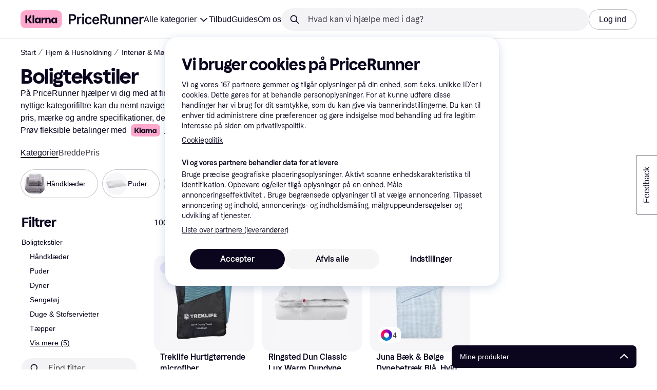

--- FILE ---
content_type: application/javascript
request_url: https://owp.klarna.com/static/21644-41b09dea.js
body_size: 4026
content:
"use strict";(self.__LOADABLE_LOADED_CHUNKS__=self.__LOADABLE_LOADED_CHUNKS__||[]).push([["21644"],{65953(e,t,r){r.d(t,{A:()=>j});var n=r(74848);r(18111),r(22489),r(20116),r(61701),r(62953);var l=r(68726),o=r(89119),i=r(96540),u=r(64020),a=r(24836);let c=({facet:e,onChange:t})=>{let r=e.id,c=(0,o.G)(e=>(0,a.en)(e,r)||[]),s=(0,o.j)(),p=(0,u.sA)(),f=(0,i.useMemo)(()=>e.countGroups||[],[e.countGroups]),b=(0,i.useMemo)(()=>f.filter(e=>{var t;return null==(t=e.optionKeys)?void 0:t.find(e=>c.includes(e))}).map(e=>e.key),[c,f]),y=e=>{var n;let l=e.target.value,o=b.includes(l),i=(null==(n=f.find(e=>e.key===l))?void 0:n.optionKeys.map(e=>e))||[],a=o?c.filter(e=>!i.includes(e)):[...c,...i];a.length>0?s(p({filterId:r,values:a})):s((0,u.VT)(r)),null==t||t()};return 0===f.length?null:(0,n.jsx)(l.azJ,{paddingTop:"s",paddingX:"none",children:(0,n.jsx)(l.UsA,{columns:2,gap:"none",rowGap:"sm",children:f.map(e=>{let t=b.includes(e.key);return(0,n.jsx)(l.UsA.Item,{children:(0,n.jsx)(l.T1A,{amount:e.count,checked:t,color:e.key,disabled:0===e.count&&!t,onChange:y})},e.key)})})})};var s=r(20513),p=r(48217),f=r(95707);let b=({facet:e,size:t,onChange:r,isPreview:l})=>{let c=e.id,b=(0,o.G)(e=>(0,a.en)(e,c)),y=(0,o.G)(e=>(0,a.z1)(e,c)),d=null==y?void 0:y.filterName,O=(0,o.j)(),m=(0,u.sA)(),g=(0,i.useCallback)(({values:t})=>{if(t.length>0){var n,l;O(m({filterId:c,values:t})),p.A.trackEvent("Apply filter on listing page",(n=function(e){for(var t=1;t<arguments.length;t++){var r=null!=arguments[t]?arguments[t]:{},n=Object.keys(r);"function"==typeof Object.getOwnPropertySymbols&&(n=n.concat(Object.getOwnPropertySymbols(r).filter(function(e){return Object.getOwnPropertyDescriptor(r,e).enumerable}))),n.forEach(function(t){var n;n=r[t],t in e?Object.defineProperty(e,t,{value:n,enumerable:!0,configurable:!0,writable:!0}):e[t]=n})}return e}({},(0,f.oV)({facet:e})),l=l={attributeFilterValue:t.join(",")},Object.getOwnPropertyDescriptors?Object.defineProperties(n,Object.getOwnPropertyDescriptors(l)):(function(e,t){var r=Object.keys(e);if(Object.getOwnPropertySymbols){var n=Object.getOwnPropertySymbols(e);r.push.apply(r,n)}return r})(Object(l)).forEach(function(e){Object.defineProperty(n,e,Object.getOwnPropertyDescriptor(l,e))}),n))}else O((0,u.VT)(c));null==r||r()},[r,O,m,c,e]);return(0,n.jsx)(s.A,{deselectable:!0,appliedValues:b,filterId:c,filterName:d,isPreview:l,options:e.intervalCounts,size:t,onChange:g})};var y=r(92088);let d=({facet:e,hideFilterGroupLabel:t,truncate:r,size:l,onChange:c,isPreview:s})=>{var b;let d=e.id,O=(0,o.G)(e=>(0,a.en)(e,d))||[],m=(0,o.j)(),g=(0,u.sA)(),v=(0,o.G)(e=>(0,a.z1)(e,d)),j=null==v?void 0:v.filterName,P=(0,i.useCallback)(({values:t=[],selectedValue:r,selectedValueId:n})=>{t.length>0?(m(g({filterId:d,values:t})),p.A.trackEvent("Apply filter on listing page",function(e){for(var t=1;t<arguments.length;t++){var r=null!=arguments[t]?arguments[t]:{},n=Object.keys(r);"function"==typeof Object.getOwnPropertySymbols&&(n=n.concat(Object.getOwnPropertySymbols(r).filter(function(e){return Object.getOwnPropertyDescriptor(r,e).enumerable}))),n.forEach(function(t){var n;n=r[t],t in e?Object.defineProperty(e,t,{value:n,enumerable:!0,configurable:!0,writable:!0}):e[t]=n})}return e}({},(0,f.oV)({facet:e,attributeFilterValue:r,attributeFilterValueId:n})))):m((0,u.VT)(d)),null==c||c()},[c,m,g,d,e]),h=e.rankedCounts,w=null==(b=e.counts)?void 0:b.length;(null==h?void 0:h.length)===0&&w>10&&(h=e.counts.slice(0,6));let x=w>0?e.counts:[];return(0,n.jsx)(y.Ay,{appliedValues:O,filterName:j,hideFilterGroupLabel:t,isPreview:s,options:x,size:l,topOptions:h,truncate:r,onChange:P})};r(44114);var O=r(42381),m=r(27916);let g=({facet:e,size:t,sliderSize:r,showAxisLabel:c,onChange:s,isPreview:b})=>{let y=e.id,d=(0,o.G)(e=>(0,a.en)(e,y)),g=(0,o.j)(),v=(0,u.sA)(),j=!(0,m.Ny)()&&e.counts.length>12,P=(0,i.useCallback)(t=>t.length>0&&t[0]===e.minimum&&t[1]===e.maximum,[e.minimum,e.maximum]),h=(0,i.useCallback)(({values:t,trackingFilterType:r})=>{if(t&&t.length>0&&!P(t)){var n,l;g(v({filterId:y,values:[t.join("_")]})),p.A.trackEvent("Apply filter on listing page",(n=function(e){for(var t=1;t<arguments.length;t++){var r=null!=arguments[t]?arguments[t]:{},n=Object.keys(r);"function"==typeof Object.getOwnPropertySymbols&&(n=n.concat(Object.getOwnPropertySymbols(r).filter(function(e){return Object.getOwnPropertyDescriptor(r,e).enumerable}))),n.forEach(function(t){var n;n=r[t],t in e?Object.defineProperty(e,t,{value:n,enumerable:!0,configurable:!0,writable:!0}):e[t]=n})}return e}({},(0,f.oV)({facet:e,attributeFilterValue:null==t?void 0:t.join("-")})),l=l={filterType:r},Object.getOwnPropertyDescriptors?Object.defineProperties(n,Object.getOwnPropertyDescriptors(l)):(function(e,t){var r=Object.keys(e);if(Object.getOwnPropertySymbols){var n=Object.getOwnPropertySymbols(e);r.push.apply(r,n)}return r})(Object(l)).forEach(function(e){Object.defineProperty(n,e,Object.getOwnPropertyDescriptor(l,e))}),n))}else g((0,u.VT)(y));null==s||s()},[P,s,g,v,y,e]),w=(0,i.useMemo)(()=>(e=>{let t=[];for(let r=0;r<e.length;r++){let n=e[r],l=e[r+1];r%2==0&&t.push({from:null==n?void 0:n.from,to:l?null==l?void 0:l.to:n.to,count:l?(null==n?void 0:n.count)+(null==l?void 0:l.count):n.count})}return t})(e.counts),[e.counts]);return(0,n.jsx)(l.azJ,{paddingBottom:"m",children:(0,n.jsx)(O.A,{appliedValues:d,bars:j?w:e.counts,deselectable:!0,facet:e,isPreview:b,showAxisLabel:c,size:t,sliderSize:r,onChangeCommitted:h})})};function v(e){for(var t=1;t<arguments.length;t++){var r=null!=arguments[t]?arguments[t]:{},n=Object.keys(r);"function"==typeof Object.getOwnPropertySymbols&&(n=n.concat(Object.getOwnPropertySymbols(r).filter(function(e){return Object.getOwnPropertyDescriptor(r,e).enumerable}))),n.forEach(function(t){var n;n=r[t],t in e?Object.defineProperty(e,t,{value:n,enumerable:!0,configurable:!0,writable:!0}):e[t]=n})}return e}let j=e=>{let{facet:t}=e,r=function(e,t){if(null==e)return{};var r,n,l,o={};if("u">typeof Reflect&&Reflect.ownKeys){for(l=0,r=Reflect.ownKeys(e);l<r.length;l++)n=r[l],!(t.indexOf(n)>=0)&&Object.prototype.propertyIsEnumerable.call(e,n)&&(o[n]=e[n]);return o}if(o=function(e,t){if(null==e)return{};var r,n,l={},o=Object.getOwnPropertyNames(e);for(n=0;n<o.length;n++)r=o[n],!(t.indexOf(r)>=0)&&Object.prototype.propertyIsEnumerable.call(e,r)&&(l[r]=e[r]);return l}(e,t),Object.getOwnPropertySymbols)for(l=0,r=Object.getOwnPropertySymbols(e);l<r.length;l++)n=r[l],!(t.indexOf(n)>=0)&&Object.prototype.propertyIsEnumerable.call(e,n)&&(o[n]=e[n]);return o}(e,["facet"]);return(null==t?void 0:t.type)==="RANGE"?(0,n.jsx)(g,v({facet:t},r)):(null==t?void 0:t.type)==="OPTIONS"&&"COLOR"===t.facetType?(0,n.jsx)(c,v({facet:t},r)):(null==t?void 0:t.type)==="OPTIONS"?(0,n.jsx)(d,v({facet:t},r)):(null==t?void 0:t.type)==="INTERVAL"?(0,n.jsx)(b,v({facet:t},r)):null}},42381(e,t,r){r.d(t,{A:()=>d}),r(62953),r(27495),r(18111),r(61701);var n=r(74848),l=r(68726),o=r(96540),i=r(95707),u=r(7191),a=r(16170),c=r(69383),s=r(80817),p=r(18131);function f(e){for(var t=1;t<arguments.length;t++){var r=null!=arguments[t]?arguments[t]:{},n=Object.keys(r);"function"==typeof Object.getOwnPropertySymbols&&(n=n.concat(Object.getOwnPropertySymbols(r).filter(function(e){return Object.getOwnPropertyDescriptor(r,e).enumerable}))),n.forEach(function(t){var n;n=r[t],t in e?Object.defineProperty(e,t,{value:n,enumerable:!0,configurable:!0,writable:!0}):e[t]=n})}return e}let b=function(e){let{disabled:t,interval:r,currency:a,unit:c,size:b,displayAsPrice:y}=e,d=function(e,t){if(null==e)return{};var r,n,l,o={};if("u">typeof Reflect&&Reflect.ownKeys){for(l=0,r=Reflect.ownKeys(e);l<r.length;l++)n=r[l],!(t.indexOf(n)>=0)&&Object.prototype.propertyIsEnumerable.call(e,n)&&(o[n]=e[n]);return o}if(o=function(e,t){if(null==e)return{};var r,n,l={},o=Object.getOwnPropertyNames(e);for(n=0;n<o.length;n++)r=o[n],!(t.indexOf(r)>=0)&&Object.prototype.propertyIsEnumerable.call(e,r)&&(l[r]=e[r]);return l}(e,t),Object.getOwnPropertySymbols)for(l=0,r=Object.getOwnPropertySymbols(e);l<r.length;l++)n=r[l],!(t.indexOf(n)>=0)&&Object.prototype.propertyIsEnumerable.call(e,n)&&(o[n]=e[n]);return o}(e,["disabled","interval","currency","unit","size","displayAsPrice"]),{from:O,to:m,count:g}=r,{locale:v}=(0,s.A)(),j=(0,u.WD)(),P=(0,l.DPo)(),h=(0,o.useMemo)(()=>({priceTo:j("PR.CategoryPage.Filter.PRICE_TO"),priceFrom:j("PR.CategoryPage.Filter.PRICE_FROM")}),[j]),w=(0,p.vb)({displayAsPrice:y,from:O&&!isNaN(Number(O))?Number(O):null,to:m&&!isNaN(Number(m))?Number(m):null,unit:c,labels:h,locale:v}),x=null===O?i.Jd:O,A=null===m?i.vD:m;return(0,n.jsx)(l.sxL,f({disabled:t,label:(0,n.jsxs)(l.azJ,{alignY:"center",direction:"horizontal",display:"flex",children:[(0,n.jsx)(l.EYj,{size:"s"===b?"s":"m",sx:{flex:1},children:w}),(0,n.jsx)(l.EYj,{color:t?"text-disabled":"text-tertiary",size:"s"===b?"xs":"s",children:g})]}),name:"range-interval",size:b,sx:f({padding:`${P.space.s} 0`,width:"100%"},"s"===b&&{paddingTop:"6px",paddingBottom:"6px"}),value:`${x}_${A}`},d))};var y=r(95880);let d=function({onChangeCommitted:e,bars:t,deselectable:r,appliedValues:s,facet:p,sliderSize:f="m",size:d="m",showAxisLabel:O=!1,isPreview:m=!1,onClick:g}){var v,j,P;let{minimum:h,maximum:w,groups:x,unit:A,name:C}=p,E="DECIMAL"===p.rangeType,k=(0,u.WD)(),S=(0,o.useMemo)(()=>Array.isArray(s)?s:[s],[s]),[D,I]=(0,o.useState)((0,y.y)(null==S||null==(j=S[0])||null==(v=j.split)?void 0:v.call(j,"_"),h,w)),[R,T]=(0,o.useState)((null==x?void 0:x.length)>0?x:null),N=(0,l.DPo)();(0,o.useEffect)(()=>{(null==x?void 0:x.length)>0&&T(x)},[x]);let V=(0,a.A)(S);(0,o.useEffect)(()=>{if(V!==S){var e,t;I((0,y.y)(null==S||null==(t=S[0])||null==(e=t.split)?void 0:e.call(t,"_"),h,w))}},[S,h,w,V]);let z=(0,o.useCallback)((e=[])=>{I(e)},[]),F=({values:t,trackingFilterType:r})=>{e&&e({values:t,trackingFilterType:r})},_=(0,y.C)(D,h,w),L=(null==x?void 0:x.length)>0;return m?(0,n.jsx)(c.A,{indicator:null!=(P=null==S?void 0:S.length)?P:0,label:C,showMore:!1,onClick:g,children:(0,n.jsx)(l.azJ,{sx:{marginBottom:-1*N.space.s},children:(0,n.jsx)(l.Apm,{input:!0,decimal:E,max:w,maxInputLabel:`${C}, ${k("PR.CategoryPage.Filter.PRICE_TO")}`,min:h,minInputLabel:`${C}, ${k("PR.CategoryPage.Filter.PRICE_FROM")}`,size:f,unit:A,value:_,onChange:z,onChangeCommitted:e=>F({values:e,trackingFilterType:"Slider"})})})}):(0,n.jsxs)(n.Fragment,{children:[(0,n.jsx)(l.azJ,{paddingBottom:"s",paddingTop:"s",children:(0,n.jsx)(l.Apm,{input:!0,axisLabels:O,bars:t,decimal:E,inputLocation:"below",max:w,maxInputLabel:`${C}, ${k("PR.CategoryPage.Filter.PRICE_TO")}`,min:h,minInputLabel:`${C}, ${k("PR.CategoryPage.Filter.PRICE_FROM")}`,size:f,value:_,onChange:z,onChangeCommitted:e=>F({values:e,trackingFilterType:"Slider"})})}),R&&(0,n.jsx)(l.azJ,{paddingTop:O?"l":"xs",children:(0,n.jsx)(l.z6M,{as:"div",defaultValue:null==S?void 0:S[0],deselectable:r,inline:!1,onChange:e=>{let t=(null==e?void 0:e.target).value;if(!D)return;let n=(0,y.y)(null==t?void 0:t.split("_"),h,w);r&&(null==n?void 0:n[0])===(null==D?void 0:D[0])&&(null==n?void 0:n[1])===(null==D?void 0:D[1])?(I([]),F({})):z(n)},children:R.map((e,t)=>{let r=null===e.from?i.Jd:Number(e.from),l=null===e.to?i.vD:Number(e.to),o=(null==D?void 0:D[0])===r&&(null==D?void 0:D[1])===l;return(0,n.jsx)(b,{checked:o,disabled:!L&&!o,displayAsPrice:(0,i.uK)(p),interval:e,size:d,unit:A,onClick:()=>F({values:[r,l]})},t)})})})]})}},1159(e,t,r){r.d(t,{A:()=>v});var n=r(74848);r(62953),r(18111),r(22489),r(20116),r(61701);var l=r(68726),o=r(36491),i=r(96540),u=r(48217),a=r(92033);let c=({facet:e,onChange:t})=>{let r=e.id,{appliedFilters:c}=(0,o.I)(),[s,p]=(0,i.useState)(null==c?void 0:c[r]),f=(0,a.qR)(r),b=(0,a.sA)(r,e.name);(0,i.useEffect)(()=>{p(null==c?void 0:c[r])},[c,r]);let y=(0,i.useMemo)(()=>e.countGroups||[],[e.countGroups]),d=(0,i.useMemo)(()=>y.filter(e=>{var t;return null==(t=e.optionKeys)?void 0:t.find(e=>null==s?void 0:s.includes(e))}).map(e=>e.key),[s,y]),O=r=>{var n;let l=r.target.value,o=d.includes(l),a=(null==(n=y.find(e=>e.key===l))?void 0:n.optionKeys.map(e=>e))||[],c=o?null==s?void 0:s.filter(e=>!a.includes(e)):[...s||[],...a];p(c),(0,i.startTransition)(()=>{c.length>0?(b(c),u.A.trackEvent("Apply filter on listing page",{filterType:"Attribute Option",filterName:e.name,filterValue:l,attributeFilterId:e.id,attributeFilterValueId:l})):f(),null==t||t()})};return 0===y.length?null:(0,n.jsx)(l.azJ,{paddingTop:"s",paddingX:"none",children:(0,n.jsx)(l.UsA,{columns:2,gap:"none",rowGap:"sm",children:y.map(e=>{let t=d.includes(e.key);return(0,n.jsx)(l.UsA.Item,{children:(0,n.jsx)(l.T1A,{amount:e.count,checked:t,color:e.key,disabled:0===e.count&&!t,onChange:O})},e.key)})})})};var s=r(20513),p=r(95707);let f=({facet:e,filter:t,size:r,onChange:l,isPreview:c,onClick:f})=>{let b=e.id,y=null==t?void 0:t.name,{appliedFilters:d}=(0,o.I)(),[O,m]=(0,i.useState)(null==d?void 0:d[b]),g=(0,a.sA)(b,y),v=(0,a.qR)(b);(0,i.useEffect)(()=>{m(null==d?void 0:d[b])},[d,b]);let j=(0,i.useCallback)(({values:t})=>{m(t),(0,i.startTransition)(()=>{if(t.length>0){var r,n;g(t),u.A.trackEvent("Apply filter on listing page",(r=function(e){for(var t=1;t<arguments.length;t++){var r=null!=arguments[t]?arguments[t]:{},n=Object.keys(r);"function"==typeof Object.getOwnPropertySymbols&&(n=n.concat(Object.getOwnPropertySymbols(r).filter(function(e){return Object.getOwnPropertyDescriptor(r,e).enumerable}))),n.forEach(function(t){var n;n=r[t],t in e?Object.defineProperty(e,t,{value:n,enumerable:!0,configurable:!0,writable:!0}):e[t]=n})}return e}({},(0,p.oV)({facet:e})),n=n={attributeFilterValue:t.join(",")},Object.getOwnPropertyDescriptors?Object.defineProperties(r,Object.getOwnPropertyDescriptors(n)):(function(e,t){var r=Object.keys(e);if(Object.getOwnPropertySymbols){var n=Object.getOwnPropertySymbols(e);r.push.apply(r,n)}return r})(Object(n)).forEach(function(e){Object.defineProperty(r,e,Object.getOwnPropertyDescriptor(n,e))}),r))}else v();null==l||l()})},[l,g,e,v]);return(0,n.jsx)(s.A,{deselectable:!0,appliedValues:O,filterId:b,filterName:y,isPreview:c,options:e.intervalCounts,size:r,onChange:j,onClick:()=>null==f?void 0:f(t)})};var b=r(92088);let y=({filter:e,facet:t,hideFilterGroupLabel:r,truncate:l,size:c,onChange:s,isPreview:f,onClick:y})=>{var d;let O=t.id,{appliedFilters:m}=(0,o.I)(),[g,v]=(0,i.useState)(null==m?void 0:m[O]),j=(0,a.sA)(O,t.name),P=(0,a.qR)(O),h=null==e?void 0:e.name;(0,i.useEffect)(()=>{v(null==m?void 0:m[O])},[m,O]);let w=(0,i.useCallback)(({values:e=[],selectedValue:r,selectedValueId:n})=>{v(e),(0,i.startTransition)(()=>{e.length>0?(j(e),u.A.trackEvent("Apply filter on listing page",function(e){for(var t=1;t<arguments.length;t++){var r=null!=arguments[t]?arguments[t]:{},n=Object.keys(r);"function"==typeof Object.getOwnPropertySymbols&&(n=n.concat(Object.getOwnPropertySymbols(r).filter(function(e){return Object.getOwnPropertyDescriptor(r,e).enumerable}))),n.forEach(function(t){var n;n=r[t],t in e?Object.defineProperty(e,t,{value:n,enumerable:!0,configurable:!0,writable:!0}):e[t]=n})}return e}({},(0,p.oV)({facet:t,attributeFilterValue:r,attributeFilterValueId:n})))):P(),null==s||s()})},[s,j,t,P]),x=t.rankedCounts,A=null==(d=t.counts)?void 0:d.length;(null==x?void 0:x.length)===0&&A>10&&(x=t.counts.slice(0,6));let C=A>0?t.counts:[];return(0,n.jsx)(b.Ay,{appliedValues:g,filterName:h,hideFilterGroupLabel:r,isPreview:f,options:C,size:c,topOptions:x,truncate:l,onChange:w,onClick:()=>null==y?void 0:y(e)})};r(44114);var d=r(42381),O=r(27916);let m=({facet:e,filter:t,size:r,sliderSize:c,showAxisLabel:s,onChange:f,isPreview:b,onClick:y})=>{let m=e.id,g=null==t?void 0:t.name,{appliedFilters:v}=(0,o.I)(),j=null==v?void 0:v[m],P=(0,a.sA)(m,g),h=(0,a.qR)(m),w=!(0,O.Ny)()&&e.counts.length>12,x=(0,i.useCallback)(t=>t.length>0&&t[0]===e.minimum&&t[1]===e.maximum,[e.minimum,e.maximum]),A=(0,i.useCallback)(({values:t,trackingFilterType:r})=>{(0,i.startTransition)(()=>{if(t&&t.length>0&&!x(t)){var n,l;P([t.join("_")]),u.A.trackEvent("Apply filter on listing page",(n=function(e){for(var t=1;t<arguments.length;t++){var r=null!=arguments[t]?arguments[t]:{},n=Object.keys(r);"function"==typeof Object.getOwnPropertySymbols&&(n=n.concat(Object.getOwnPropertySymbols(r).filter(function(e){return Object.getOwnPropertyDescriptor(r,e).enumerable}))),n.forEach(function(t){var n;n=r[t],t in e?Object.defineProperty(e,t,{value:n,enumerable:!0,configurable:!0,writable:!0}):e[t]=n})}return e}({},(0,p.oV)({facet:e,attributeFilterValue:null==t?void 0:t.join("-")})),l=l={filterType:r},Object.getOwnPropertyDescriptors?Object.defineProperties(n,Object.getOwnPropertyDescriptors(l)):(function(e,t){var r=Object.keys(e);if(Object.getOwnPropertySymbols){var n=Object.getOwnPropertySymbols(e);r.push.apply(r,n)}return r})(Object(l)).forEach(function(e){Object.defineProperty(n,e,Object.getOwnPropertyDescriptor(l,e))}),n))}else h();null==f||f()})},[x,f,P,e,h]),C=(0,i.useMemo)(()=>(e=>{let t=[];for(let r=0;r<e.length;r++){let n=e[r],l=e[r+1];r%2==0&&t.push({from:null==n?void 0:n.from,to:l?null==l?void 0:l.to:n.to,count:l?(null==n?void 0:n.count)+(null==l?void 0:l.count):n.count})}return t})(e.counts),[e.counts]);return(0,n.jsx)(l.azJ,{paddingBottom:"m",children:(0,n.jsx)(d.A,{appliedValues:j,bars:w?C:e.counts,deselectable:!0,facet:e,isPreview:b,showAxisLabel:s,size:r,sliderSize:c,onChangeCommitted:A,onClick:()=>null==y?void 0:y(t)})})};function g(e){for(var t=1;t<arguments.length;t++){var r=null!=arguments[t]?arguments[t]:{},n=Object.keys(r);"function"==typeof Object.getOwnPropertySymbols&&(n=n.concat(Object.getOwnPropertySymbols(r).filter(function(e){return Object.getOwnPropertyDescriptor(r,e).enumerable}))),n.forEach(function(t){var n;n=r[t],t in e?Object.defineProperty(e,t,{value:n,enumerable:!0,configurable:!0,writable:!0}):e[t]=n})}return e}let v=e=>{let{facet:t}=e,r=function(e,t){if(null==e)return{};var r,n,l,o={};if("u">typeof Reflect&&Reflect.ownKeys){for(l=0,r=Reflect.ownKeys(e);l<r.length;l++)n=r[l],!(t.indexOf(n)>=0)&&Object.prototype.propertyIsEnumerable.call(e,n)&&(o[n]=e[n]);return o}if(o=function(e,t){if(null==e)return{};var r,n,l={},o=Object.getOwnPropertyNames(e);for(n=0;n<o.length;n++)r=o[n],!(t.indexOf(r)>=0)&&Object.prototype.propertyIsEnumerable.call(e,r)&&(l[r]=e[r]);return l}(e,t),Object.getOwnPropertySymbols)for(l=0,r=Object.getOwnPropertySymbols(e);l<r.length;l++)n=r[l],!(t.indexOf(n)>=0)&&Object.prototype.propertyIsEnumerable.call(e,n)&&(o[n]=e[n]);return o}(e,["facet"]);return(null==t?void 0:t.type)==="RANGE"?(0,n.jsx)(m,g({facet:t},r)):(null==t?void 0:t.type)==="OPTIONS"&&"COLOR"===t.facetType?(0,n.jsx)(c,g({facet:t},r)):(null==t?void 0:t.type)==="OPTIONS"?(0,n.jsx)(y,g({facet:t},r)):(null==t?void 0:t.type)==="INTERVAL"?(0,n.jsx)(f,g({facet:t},r)):null}},58077(e,t,r){r.d(t,{D:()=>n,k:()=>l}),r(18111),r(22489),r(62953),r(61701),r(13579);let n=["PRICE_DROP","RATING","MERCHANT"];function l(e,t,r){if(!t)return[];let[l,...i]=t;return[{name:l.name,filters:(function(e=[],t){let r=e.filter(e=>n.includes(e.id));return[...e.filter(e=>!n.includes(e.id)),t,...r]})(l.filters,e).filter(o(r)),isPopular:!0},...i.map(e=>{var t,n;return t=function(e){for(var t=1;t<arguments.length;t++){var r=null!=arguments[t]?arguments[t]:{},n=Object.keys(r);"function"==typeof Object.getOwnPropertySymbols&&(n=n.concat(Object.getOwnPropertySymbols(r).filter(function(e){return Object.getOwnPropertyDescriptor(r,e).enumerable}))),n.forEach(function(t){var n;n=r[t],t in e?Object.defineProperty(e,t,{value:n,enumerable:!0,configurable:!0,writable:!0}):e[t]=n})}return e}({},e),n=n={filters:e.filters.filter(e=>!l.filters.some(t=>t.id===e.id)).filter(o(r)),isPopular:!1},Object.getOwnPropertyDescriptors?Object.defineProperties(t,Object.getOwnPropertyDescriptors(n)):(function(e,t){var r=Object.keys(e);if(Object.getOwnPropertySymbols){var n=Object.getOwnPropertySymbols(e);r.push.apply(r,n)}return r})(Object(n)).forEach(function(e){Object.defineProperty(t,e,Object.getOwnPropertyDescriptor(n,e))}),t})].filter(e=>e.filters.length>0)}function o(e){return t=>{var r;return!e||!(e.length>0)||(null==(r=t.name)?void 0:r.toLowerCase().includes(e.toLowerCase()))}}}}]);

--- FILE ---
content_type: application/javascript
request_url: https://owp.klarna.com/static/slots-redirectScreen-RedirectScreenContainer-83303f5b.js
body_size: 571
content:
"use strict";(self.__LOADABLE_LOADED_CHUNKS__=self.__LOADABLE_LOADED_CHUNKS__||[]).push([["28214"],{91674(e,r,s){s.r(r),s.d(r,{default:()=>i}),s(27495),s(62953),s(48408),s(14603),s(47566),s(98721);var t=s(74848),l=s(3433);let n=(0,s(99930).Rq)({resolved:{},chunkName:()=>"RedirectScreen",isReady(e){let r=this.resolve(e);return!0===this.resolved[r]&&!!s.m[r]},importAsync:()=>Promise.all([s.e("66564"),s.e("62868"),s.e("73604")]).then(s.bind(s,13333)),requireAsync(e){let r=this.resolve(e);return this.resolved[r]=!1,this.importAsync(e).then(e=>(this.resolved[r]=!0,e))},requireSync(e){return s(this.resolve(e))},resolve:()=>13333}),i=()=>{let{search:e}=(0,l.zy)(),r=new URLSearchParams(e).get("ref");return"klarna-search"===r||"klarna-store-carousel"===r?(0,t.jsx)(n,{}):null}}}]);